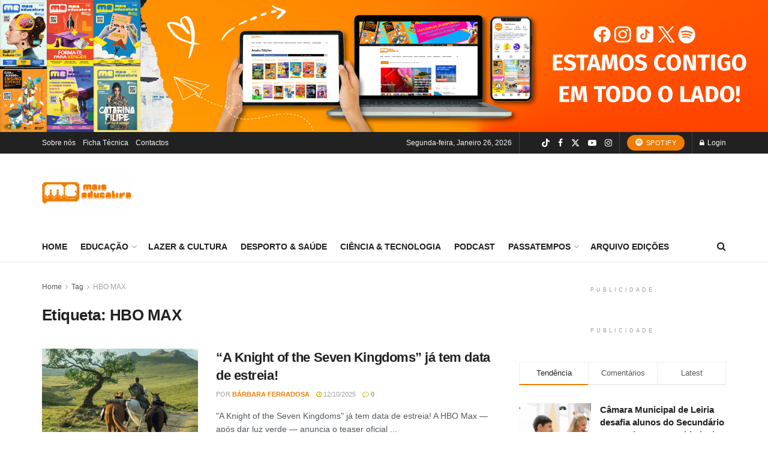

--- FILE ---
content_type: text/javascript; charset=UTF-8
request_url: https://mavport.com/ser.php?t=AADIV34&f=34&psc=
body_size: 52
content:
<br />
<b>Warning</b>:  mysqli::__construct(): (08004/1040): Too many connections in <b>/home/mavmanage/public_html/src/_include/comode.php</b> on line <b>41</b><br />


--- FILE ---
content_type: text/javascript; charset=UTF-8
request_url: https://mavport.com/ser.php?t=AADIV38&f=38&psc=
body_size: 52
content:
<br />
<b>Warning</b>:  mysqli::__construct(): (HY000/1040): Too many connections in <b>/home/mavmanage/public_html/src/_include/comode.php</b> on line <b>41</b><br />


--- FILE ---
content_type: text/javascript; charset=UTF-8
request_url: https://mavport.com/ser.php?t=AADIV57&f=57&psc=
body_size: 52
content:
<br />
<b>Warning</b>:  mysqli::__construct(): (HY000/1040): Too many connections in <b>/home/mavmanage/public_html/src/_include/comode.php</b> on line <b>41</b><br />
